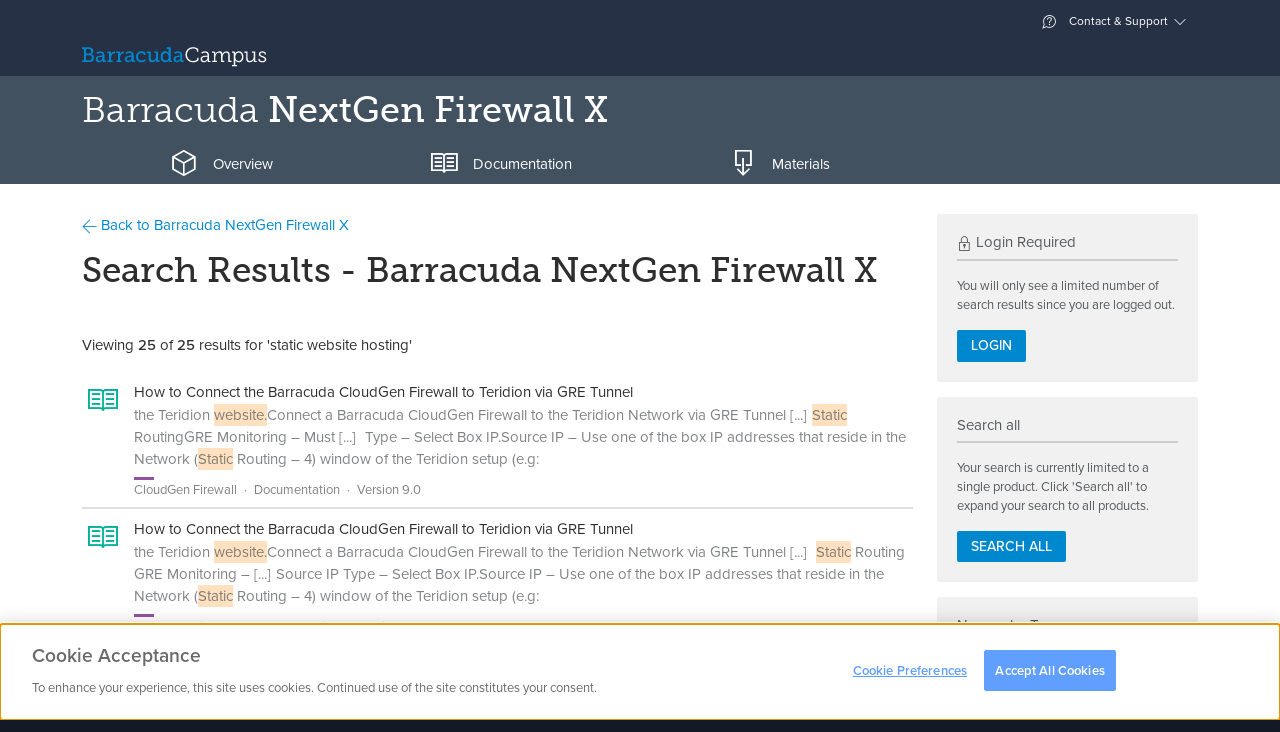

--- FILE ---
content_type: text/html; charset=utf-8
request_url: https://campus.barracuda.com/search/product/69/?q=static+website+hosting&c=69
body_size: 9321
content:
<!DOCTYPE html>
<html lang="en">
<head>
        <!-- OneTrust Cookies Consent Notice start for campus.barracuda.com -->
    <script src="https://cdn.cookielaw.org/scripttemplates/otSDKStub.js"  type="text/javascript" charset="UTF-8" data-domain-script="310f8906-81ca-4195-9953-d2d83dd46b61" ></script>
    <!-- OneTrust Cookies Consent Notice end for campus.barracuda.com -->
    <title>Search Results | Barracuda Campus</title>

    <link rel="dns-prefetch" href="https://stats.g.doubleclick.net">
    <link rel="dns-prefetch" href="https://use.typekit.net">
    <link rel="dns-prefetch" href="https://www.gstatic.com">
    <link rel="dns-prefetch" href="https://www.google-analytics.com">
    <link rel="dns-prefetch" href="https://munchkin.marketo.net">

    <link rel="icon" href="/resources/favicons/favicon.ico" type="image/x-icon"/>
    <link rel="shortcut icon" href="/resources/favicons/favicon.ico" type="image/x-icon"/>
    <link rel="apple-touch-icon" sizes="180x180" href="/resources/favicons/apple-touch-icon.png"/>
    <link rel="icon" type="image/png" href="/resources/favicons/favicon-32x32.png" sizes="32x32"/>
    <link rel="icon" type="image/png" href="/resources/favicons/favicon-16x16.png" sizes="16x16"/>
    <link rel="manifest" href="/resources/favicons/manifest.json"/>
    <link rel="mask-icon" href="/resources/favicons/safari-pinned-tab.svg" color="#0088ce"/>
    <meta name="theme-color" content="#ffffff"/>

    <meta charset="utf-8"/>
    <meta http-equiv="X-UA-Compatible" content="IE=EDGE"/>
    <meta name="viewport" content="width=device-width, initial-scale=1.0"/>
    <meta name="description" content="Barracuda Campus provides documentation, training and certification for all Barracuda Networks products."/>
    <meta name="robots" content="index, follow"/>
    <meta name="revisit-after" content="1"/>
    <meta name="author" content="Barracuda Networks, Inc"/>
    <meta name="msapplication-config" content="none"/>

    <meta property="og:type" content="website"/>
    <meta property="og:site_name" content="Barracuda Campus"/>
    <meta property="og:title" content="Search Results"/>
    <meta property="og:description" content="Barracuda Campus provides documentation, training and certification for all Barracuda Networks products."/>
    <meta property="og:url" content="https://campus.barracuda.com/search/product/69/"/>
    <meta property="og:image" content="https://campus.barracuda.com/resources/img/logo_bcampus_og.png"/>
    <meta property="og:image:secure_url" content="https://campus.barracuda.com/resources/img/logo_bcampus_og.png"/>
    <meta property="og:image:type" content="image/png"/>

    <link rel="sitemap" type="application/xml" title="Sitemap" href="https://campus.barracuda.com/sitemap.xml"/>
    <script>(function (w, d, u) {
            w.readyQ = [];
            w.bindReadyQ = [];

            function p(x, y) {
                if (x == 'ready') {
                    w.bindReadyQ.push(y);
                } else {
                    w.readyQ.push(x);
                }
            }

            var a = {ready: p, bind: p};
            w.$ = w.jQuery = function (f) {
                if (f === d || f === u) {
                    return a;
                } else {
                    p(f);
                }
            };
        })(window, document);</script>
    <script type="text/javascript">
        nonce = "494c3ce633f6ec4268b7b81568d8894c";
        baseuri = "https://campus.barracuda.com/";
        langiso = "en";
        dtlangfile = "https://campus.barracuda.com/resources/js/lib/dataTables/langs/en.json";
        validationUrl = "";
        gaProps = {
            "controller": "Search_Static",
            "product": {
                "gaDimension": 'dimension5',
                "value": null
            },
            "article": {
                "gaDimension": 'dimension6',
                "value": null
            },
            "space": {
                "gaDimension": 'dimension7',
                "value": null
            },
            "resource": {
                "gaDimension": 'dimension8',
                "value": null
            },
            "course": {
                "gaDimension": 'dimension9',
                "value": null
            },
            "certificate": {
                "gaDimension": 'dimension10',
                "value": null
            }
        };
    </script>
            <script type="text/plain" class="optanon-category-C0004-C0005">
        (function() {
            var didInit = false;

            function initMunchkin() {
                if( didInit === false ) {
                    didInit = true;
                    Munchkin.init( '234-YMR-898' );
                }
            }

            var s = document.createElement( 'script' );
            s.type = 'text/javascript';
            s.async = true;
            s.src = '//munchkin.marketo.net/munchkin.js';
            s.onreadystatechange = function() {
                if( this.readyState == 'complete' || this.readyState == 'loaded' ) {
                    initMunchkin();
                }
            };
            s.onload = initMunchkin;
            document.getElementsByTagName( 'head' )[ 0 ].appendChild( s );
        })();
    </script>
            <script src="/resources/js/../../node_modules/vue/dist/vue.min_c237a052442.js"></script>
            <script src="/resources/js/../../node_modules/vue-resource/dist/vue-resource.min_c237a052442.js"></script>
            <script src="/resources/js/../../node_modules/jquery/dist/jquery.min_c237a052442.js"></script>
            <script src="/resources/js/lib/tether.min_c237a052442.js"></script>
            <script src="/resources/js/lib/bootstrap.bundle-v5_c237a052442.js"></script>
            <script src="/resources/js/lib/select2/select2.min_c237a052442.js"></script>
            <script src="/resources/js/lib/bootstrap-switch.min_c237a052442.js"></script>
            <script src="/resources/js/ext/ajax_utils_c237a052442.js"></script>
            <script src="/resources/js/ext/campus_utils_c237a052442.js"></script>
            <script src="/resources/js/ext/bookmark_modal_c237a052442.js"></script>
            <script src="/resources/js/../../node_modules/driver.js/dist/driver.min_c237a052442.js" defer></script>
            <script src="/resources/js/lib/fakescroll.min_c237a052442.js" defer></script>
            <script src="/resources/js/lib/mus_c237a052442.js" defer></script>
            <script src="/resources/js/../../proxy/google-recaptcha_c237a052442" defer></script>
            <script src="/resources/js/../../node_modules/@vidyard/embed-code/dist/v4_c237a052442.js" defer></script>
            <script src="/resources/js/ext/vidyard_player_c237a052442.js"></script>
            <script src="/resources/js/ext/bookmark.vue_c237a052442.js"></script>
            <script src="/resources/js/campus_c237a052442.js"></script>
            <script src="/resources/js/lib/underscore-min_c237a052442.js"></script>
            <script src="/resources/js/lib/tether.min_c237a052442.js"></script>
            <script src="/resources/js/lib/backbone-min_c237a052442.js"></script>
            <script src="/resources/js/ext/search_c237a052442.js"></script>
        <script>(function ($, d) {
            $.each(readyQ, function (i, f) {
                $(f)
            });
            $.each(bindReadyQ, function (i, f) {
                $(d).bind("ready", f)
            })
        })(jQuery, document)</script>
    <script type="application/ld+json">
{
	"@context": "http://schema.org",
	"@type": "WebSite",
	"name": "Barracuda Campus",
	"url": "https://campus.barracuda.com/",
	"potentialAction": {
		"@type": "SearchAction",
		"target": "https://campus.barracuda.com/search/?q={search_term_string}",
		"query-input": "required name=search_term_string"
	}
}
</script>
               <link rel="stylesheet" href="/resources/css/lib/bootstrap-switch.min_c237a052442.css"/>
                  <link rel="stylesheet" href="/resources/css/lib/jquery.dataTables_c237a052442.css"media="print"onLoad="this.media='all'"/>
                  <link rel="stylesheet" href="/resources/css/lib/glyphicons_c237a052442.css"media="print"onLoad="this.media='all'"/>
                  <link rel="stylesheet" href="/resources/css/lib/fakescroll_c237a052442.css"media="print"onLoad="this.media='all'"/>
                  <link rel="stylesheet" href="/resources/css/lib/select2.min_c237a052442.css"media="print"onLoad="this.media='all'"/>
                  <link rel="stylesheet" href="/resources/css/lib/select2-bootstrap.min_c237a052442.css"media="print"onLoad="this.media='all'"/>
                  <link rel="stylesheet" href="/../../proxy/typekit_c237a052442"/>
                  <link rel="stylesheet" href="/resources/css/campus_c237a052442.css"/>
       </head>
<body class="en  personal-nav-opened logged-out">
    <div class="modal modal-login" id="modal-login" tabindex="-1" role="dialog" aria-labelledby="modal-label-login" aria-hidden="true">
        <div class="modal-dialog">
            <div class="modal-above hidden-sm-down">
                <img src="https://campus.barracuda.com/resources/img/logo_white.svg" class="nav-item hidden-md-down" alt="Log into Barracuda Campus" height="42" width="215" />
            </div>
            <div class="modal-content">
                <div class="modal-header">
                    <button type="button" class="close" data-bs-dismiss="modal" aria-label="Close"><span aria-hidden="true"><span class="glyphicons glyphicons-bnc-cross"></span></span></button>
                    <span class="modal-title" id="modal-login-title">Login</span>
                </div>
                <div class="modal-body">
                    <div class="row">
    <div class="col-sm-8 offset-sm-2  col-12">
        <p class="text-center">Log in with your email address and your Barracuda Campus, Barracuda Cloud Control, or Barracuda Partner Portal password.</p>
    </div>
</div>
<div class="row">
    <div class="col-sm-8 offset-sm-2 col-12">
        <div class="row row-grid flex-stretch">
            <div class="col-12">

                <form class="form-login submit-loader"
      action="https://campus.barracuda.com/logon"
      method="post"
      data-submittext=""
      novalidate>
    <input type="hidden" value="494c3ce633f6ec4268b7b81568d8894c" name="token" />
            <input type="hidden" value="aHR0cHM6Ly9jYW1wdXMuYmFycmFjdWRhLmNvbS9zZWFyY2gvcHJvZHVjdC82OT9xPXN0YXRpYyt3ZWJzaXRlK2hvc3RpbmcmYz02OQ==" name="ref" />
        
    <div class="form-group gap-2">
        <div title="Email">
            <div class="input-group">
                <i class='input-group-text glyphicons glyphicons-bn-profile'></i>
                <input type='email'
                       placeholder="Email"
                       name='username'
                       class='form-control'
                       aria-label="Email"
                       value=""
                     autofocus/>
            </div>
        </div>
    </div>

    
    <div class="d-grid mb-1">
                    <button type="submit"
                    name="submit"
                    class="btn btn-warning btn-block">
                Next                <i class="glyphicons glyphicons-bnc-arrow-right"></i>
            </button>
            </div>

    <p class="text-center">
        <a href="https://campus.barracuda.com/register/">
            Don't have an account?        </a>
    </p>
</form>

            </div>
        </div>
    </div>
</div>
<div class="row">
    <div class="col-sm-8 offset-sm-2 col-12">
        <p class=" text-muted text-sm text-center">
            <i class="glyphicons glyphicons-bn-lock"></i> Your data is transferred using secure TLS connections.        </p>
    </div>
</div>
                </div>
            </div>
        </div>
    </div>
<div class="modal fade" id="modal-confirm-default" tabindex="-1" role="dialog" aria-labelledby="modal-label-confirm" aria-hidden="true">
	<div class="modal-dialog">
	  <div class="modal-content">
		<div class="modal-header">
			<button type="button" class="close" data-bs-dismiss="modal" aria-label="Close"><span aria-hidden="true"><span class="glyphicons glyphicons-bnc-cross"></span></span></button>
		  	<h4 id="modal-label-confirm" class="modal-title">Confirm</h4>
		</div>
		<div class="modal-body">
		  		</div>
		<div class="modal-footer text-end">
		  <button type="button" class="btn btn-secondary" data-bs-dismiss="modal">No</button>
		  <a href="" class="btn btn-primary confirm-link">Yes</a>
		</div>
	  </div>
	</div>
</div>
<div class="global-loader">
    <div class="loader"></div>
</div>
<div class="personal-nav-wrapper clearfix ">
        <div class="main-content float-sm-end">
        <header>
            <div class="alert alert-warning font-fail-flash hidden-all">
	<div class="container">
		<div class="row">
			<div class="col-11">
				It seems like your browser didn't download the required fonts. Please <a href="/faq/fontproblem">revise your security settings</a> and try again.			</div>
			<div class="col-1"><button type="button" class="close" data-bs-dismiss="alert" aria-label="Close"><span aria-hidden="true"><span class="glyphicons glyphicons-bnc-cross"></span></span></button></div>
		</div>
	</div>
</div>

<div id="collapse-top">
    <div class="collapse bg-inverse" id="ajax-contact">
        <div class="container ajax-content collapse-content"></div>
    </div>
    <div class="collapse bg-inverse" id="ajax-settings">
        <div class="container ajax-content collapse-content"></div>
    </div>
    <div class="collapse bg-inverse" id="ajax-support">
        <div class="container ajax-content collapse-content navbar-personal-slideout"></div>
    </div>
</div>

<div class="navbar search-bar search-container navbar-dark bg-nav-dark p-0" data-reffixed="#fixed-search"
     data-offset="100">

    <div class="container justify-content-end navbar-upper d-none d-md-flex">

<!--
        <a class="nav-item nav-link" href="settings" aria-expanded="false"
           data-action="headerajax" data-bs-toggle="collapse" data-bs-target="#ajax-settings"
           aria-controls="ajax-settings" data-ajaxurl="settings/ajax"
           data-ref="#ajax-settings" data-collapsegroup="#collapse-top" data-collapse-sibling="#collapse-group">

            <span class="glyphicons" style="display: inline-block; width: 18px; height: 18px;">
                <img src="resources/img/flags/.png" alt="" style="margin-bottom: 50%;" />
            </span>


             &ndash;  <span class="text-weight-light">()</span></a>

            -->




        <a class="nav-item nav-link" href="#support" aria-expanded="false" data-action="headerajax"
           data-bs-toggle="collapse" data-bs-target="#ajax-support" aria-controls="ajax-support" data-ajaxurl="https://campus.barracuda.com/support/ajax" data-ref="#ajax-support" data-collapsegroup="#collapse-top"
           data-collapse-sibling="#collapse-group"><span class="glyphicons glyphicons-bnc-support"></span> Contact & Support</a>
    </div>
    <div class="container nav-big">
        <div class="d-flex d-flex-row flex-grow-1 align-items-center">
            <div class="nav navbar-nav d-flex flex-row">
                    <a class="navbar-brand" href="https://campus.barracuda.com/" vocab="http://schema.org/" typeof="ImageObject">
                        <img src="https://campus.barracuda.com/resources/img/logo.svg" class="d-none d-lg-inline" alt="Barracuda Campus" width="185" height="30" />
                        <img src="https://campus.barracuda.com/resources/img/logo_square.svg" class="d-lg-none" alt="Barracuda Campus" width="32" height="32" />
                    </a>
                                    </div>
            <div class="flex-grow-1">
                <div class="nav navbar-nav d-none d-sm-block">
                        <div class="nav-item nav-link no-icon nav-search" data-bs-toggle="collapse" aria-expanded="false" aria-controls="searchcollapser" data-collapsegroup="#collapse-group">


    </div>
                </div>
                <div class="nav navbar-nav d-sm-none float-end">
                    <a class="nav-item nav-link no-icon" href="#mobile-search" data-bs-toggle="collapse"
                       aria-expanded="false" aria-controls="mobile-search" data-collapsegroup="#collapse-group"
                       data-collapse-sibling="#collapse-top"><span class="glyphicons glyphicons-bnc-search" title="Search"></span></a>
                </div>
            </div>
            
                    </div>
    </div>
</div>
<div class="bg-inverse collapse d-md-none" id="mobile-nav">
    <div class="container">
        <div class="nav flex-column nav-mobile">
                            <a class="nav-item nav-link" href="https://campus.barracuda.com/logon">Login</a>
                <a class="nav-item nav-link" href="https://campus.barracuda.com/register/">Sign Up</a>
                        <a class="nav-item nav-link" href="https://campus.barracuda.com/support"><span class="glyphicons glyphicons-bnc-support"></span> Contact & Support</a>
            <a class="nav-item nav-link" href="https://campus.barracuda.com/settings"><span class="glyphicons" style="display: inline-block; width: 18px; height: 18px;"><img src="https://campus.barracuda.com/resources/img/flags/US.png" alt="US" /></span>United States &ndash; English <span class="text-weight-light">(GMT-5)</span></a>
        </div>
    </div>
</div>
<div id="collapse-group">
                        <div class="bg-inverse collapse" id="productcollapser">
                <div class="container collapse-content">
                    <div id="productoverview" class="product-overview ">
                        <ul class="nav nav-tabs nav-tabs-padded nav-tabs-simple no-mobile nav-tabs-dark hidden-md-down">
                    <li class="nav-item">
            <a class="nav-link
                                                                                    platform" data-bs-toggle="tab" data-bs-target="#platform">
                Platform            </a>
        </li>
            <li class="nav-item">
            <a class="nav-link
                                                                                    email-protection" data-bs-toggle="tab" data-bs-target="#email-protection">
                Email Protection            </a>
        </li>
            <li class="nav-item">
            <a class="nav-link
                                                                                    application-and-cloud-security" data-bs-toggle="tab" data-bs-target="#application-and-cloud-security">
                Application & Cloud Security            </a>
        </li>
            <li class="nav-item">
            <a class="nav-link
                                                                                    network-security" data-bs-toggle="tab" data-bs-target="#network-security">
                Network Security            </a>
        </li>
            <li class="nav-item">
            <a class="nav-link
                                                                                    data-protection" data-bs-toggle="tab" data-bs-target="#data-protection">
                Data Protection            </a>
        </li>
            <li class="nav-item">
            <a class="nav-link
                                                                                    xdr" data-bs-toggle="tab" data-bs-target="#xdr">
                XDR            </a>
        </li>
            <li class="nav-item">
            <a class="nav-link
                                                                                    msp-solutions" data-bs-toggle="tab" data-bs-target="#msp-solutions">
                MSP            </a>
        </li>
            <li class="nav-item">
            <a class="nav-link
                                    active                                                other" data-bs-toggle="tab" data-bs-target="#other">
                Others            </a>
        </li>
        </ul>
    <div class="dropdown nav-dropdown d-lg-none dropdown-products clearfix mb-2">
                    <button type="button" class="dropdown-toggle btn other" data-bs-toggle="dropdown" data-bs-display="static" aria-haspopup="true" aria-expanded="false">Others</button>
                        <div class="dropdown-menu">
                                        <a class="dropdown-item
                                                                                                        platform" data-css="platform" data-bs-toggle="tab" data-bs-target="#platform">
                    Platform                </a>
                            <a class="dropdown-item
                                                                                                        email-protection" data-css="email-protection" data-bs-toggle="tab" data-bs-target="#email-protection">
                    Email Protection                </a>
                            <a class="dropdown-item
                                                                                                        application-and-cloud-security" data-css="application-and-cloud-security" data-bs-toggle="tab" data-bs-target="#application-and-cloud-security">
                    Application & Cloud Security                </a>
                            <a class="dropdown-item
                                                                                                        network-security" data-css="network-security" data-bs-toggle="tab" data-bs-target="#network-security">
                    Network Security                </a>
                            <a class="dropdown-item
                                                                                                        data-protection" data-css="data-protection" data-bs-toggle="tab" data-bs-target="#data-protection">
                    Data Protection                </a>
                            <a class="dropdown-item
                                                                                                        xdr" data-css="xdr" data-bs-toggle="tab" data-bs-target="#xdr">
                    XDR                </a>
                            <a class="dropdown-item
                                                                                                        msp-solutions" data-css="msp-solutions" data-bs-toggle="tab" data-bs-target="#msp-solutions">
                    MSP                </a>
                            <a class="dropdown-item
                                            active true                                                            other" data-css="other" data-bs-toggle="tab" data-bs-target="#other">
                    Others                </a>
                                </div>
    </div>
<div class="tab-content tab-content-table">
                                <div class="tab-pane
                                                                    "
                id="platform" role="tabpanel">
                <div class="list-group list-group-products clearfix product-category platform">
                    <div class="row">
                                                    <div class=" col-12 col-sm-12 col-md-4 col-lg-3">
                                <a class="list-group-item" style="height: 33px;" href="https://campus.barracuda.com/product/ONE/" title="Barracuda BarracudaONE">
                                    <span class="product-name"><span class="product"> <span class="family">BarracudaONE</span></span></span>
                                </a>
                            </div>
                                                    <div class=" col-12 col-sm-12 col-md-4 col-lg-3">
                                <a class="list-group-item" style="height: 33px;" href="https://campus.barracuda.com/product/assistant/" title="Barracuda Barracuda Assistant">
                                    <span class="product-name"><span class="product"> <span class="family">Barracuda Assistant</span></span></span>
                                </a>
                            </div>
                                            </div>
                </div>
            </div>
                    <div class="tab-pane
                                                                    "
                id="email-protection" role="tabpanel">
                <div class="list-group list-group-products clearfix product-category email-protection">
                    <div class="row">
                                                    <div class=" col-12 col-sm-12 col-md-4 col-lg-3">
                                <a class="list-group-item" style="height: 33px;" href="https://campus.barracuda.com/product/emailprotection/" title="Email Protection">
                                    <span class="product-name">Email Protection<i class="ri-stack-line"></i></span>
                                </a>
                            </div>
                                                    <div class=" col-12 col-sm-12 col-md-4 col-lg-3">
                                <a class="list-group-item" style="height: 33px;" href="https://campus.barracuda.com/product/totalemailprotection/" title="Barracuda Total Email Protection">
                                    <span class="product-name"><span class="product"> <span class="family">Total Email Protection</span></span></span>
                                </a>
                            </div>
                                                    <div class=" col-12 col-sm-12 col-md-4 col-lg-3">
                                <a class="list-group-item" style="height: 33px;" href="https://campus.barracuda.com/product/emailgatewaydefense/" title="Email Gateway Defense">
                                    <span class="product-name">Email Gateway Defense <small>(Email Security)</small></span>
                                </a>
                            </div>
                                                    <div class=" col-12 col-sm-12 col-md-4 col-lg-3">
                                <a class="list-group-item" style="height: 33px;" href="https://campus.barracuda.com/product/sentinel/" title="Impersonation Protection">
                                    <span class="product-name">Impersonation Protection <small>(Sentinel)</small></span>
                                </a>
                            </div>
                                                    <div class=" col-12 col-sm-12 col-md-4 col-lg-3">
                                <a class="list-group-item" style="height: 33px;" href="https://campus.barracuda.com/product/cloudarchiving/" title="Barracuda Cloud Archiving Service">
                                    <span class="product-name"><span class="product"> <span class="family">Cloud Archiving Service</span></span></span>
                                </a>
                            </div>
                                                    <div class=" col-12 col-sm-12 col-md-4 col-lg-3">
                                <a class="list-group-item" style="height: 33px;" href="https://campus.barracuda.com/product/phishline/" title="Security Awareness Training">
                                    <span class="product-name">Security Awareness Training <small>(PhishLine)</small></span>
                                </a>
                            </div>
                                                    <div class=" col-12 col-sm-12 col-md-4 col-lg-3">
                                <a class="list-group-item" style="height: 33px;" href="https://campus.barracuda.com/product/phishlinemsp/" title="Managed Security Awareness Training">
                                    <span class="product-name">Managed Security Awareness Training <small>(Managed Phishline)</small></span>
                                </a>
                            </div>
                                                    <div class=" col-12 col-sm-12 col-md-4 col-lg-3">
                                <a class="list-group-item" style="height: 33px;" href="https://campus.barracuda.com/product/emailsecuritygateway/" title="Barracuda Email Security Gateway">
                                    <span class="product-name"><span class="product"> <span class="family">Email Security Gateway</span></span></span>
                                </a>
                            </div>
                                                    <div class=" col-12 col-sm-12 col-md-4 col-lg-3">
                                <a class="list-group-item" style="height: 33px;" href="https://campus.barracuda.com/product/domainfraudprotection/" title="Barracuda Domain Fraud Protection">
                                    <span class="product-name"><span class="product"> <span class="family">Domain Fraud Protection</span></span></span>
                                </a>
                            </div>
                                                    <div class=" col-12 col-sm-12 col-md-4 col-lg-3">
                                <a class="list-group-item" style="height: 33px;" href="https://campus.barracuda.com/product/forensics/" title="Incident Response">
                                    <span class="product-name">Incident Response</span>
                                </a>
                            </div>
                                                    <div class=" col-12 col-sm-12 col-md-4 col-lg-3">
                                <a class="list-group-item" style="height: 33px;" href="https://campus.barracuda.com/product/messagearchiver/" title="Barracuda Message Archiver">
                                    <span class="product-name"><span class="product"> <span class="family">Message Archiver</span></span></span>
                                </a>
                            </div>
                                            </div>
                </div>
            </div>
                    <div class="tab-pane
                                                                    "
                id="application-and-cloud-security" role="tabpanel">
                <div class="list-group list-group-products clearfix product-category application-and-cloud-security">
                    <div class="row">
                                                    <div class=" col-12 col-sm-12 col-md-4 col-lg-3">
                                <a class="list-group-item" style="height: 33px;" href="https://campus.barracuda.com/product/WAAS/" title="Barracuda WAF-as-a-Service">
                                    <span class="product-name"><span class="product"> <span class="family">WAF-as-a-Service</span></span></span>
                                </a>
                            </div>
                                                    <div class=" col-12 col-sm-12 col-md-4 col-lg-3">
                                <a class="list-group-item" style="height: 33px;" href="https://campus.barracuda.com/product/webapplicationfirewall/" title="Barracuda Web Application Firewall">
                                    <span class="product-name"><span class="product"> <span class="family">Web Application Firewall</span></span></span>
                                </a>
                            </div>
                                                    <div class=" col-12 col-sm-12 col-md-4 col-lg-3">
                                <a class="list-group-item" style="height: 33px;" href="https://campus.barracuda.com/product/loadbalanceradc/" title="Barracuda Load Balancer ADC">
                                    <span class="product-name"><span class="product"> <span class="family">Load Balancer ADC</span></span></span>
                                </a>
                            </div>
                                                    <div class=" col-12 col-sm-12 col-md-4 col-lg-3">
                                <a class="list-group-item" style="height: 33px;" href="https://campus.barracuda.com/product/vulnerabilitymanager/" title="Barracuda Vulnerability Manager">
                                    <span class="product-name"><span class="product"> <span class="family">Vulnerability Manager</span></span></span>
                                </a>
                            </div>
                                                    <div class=" col-12 col-sm-12 col-md-4 col-lg-3">
                                <a class="list-group-item" style="height: 33px;" href="https://campus.barracuda.com/product/vulnerabilityremediationservice/" title="Barracuda Vulnerability Remediation Service">
                                    <span class="product-name"><span class="product"> <span class="family">Vulnerability Remediation Service</span></span></span>
                                </a>
                            </div>
                                                    <div class=" col-12 col-sm-12 col-md-4 col-lg-3">
                                <a class="list-group-item" style="height: 33px;" href="https://campus.barracuda.com/product/wcc/" title="Barracuda WAF Control Center">
                                    <span class="product-name"><span class="product"> <span class="family">WAF Control Center</span></span></span>
                                </a>
                            </div>
                                                    <div class=" col-12 col-sm-12 col-md-4 col-lg-3">
                                <a class="list-group-item" style="height: 33px;" href="https://campus.barracuda.com/product/ddosprevention/" title="Barracuda Active DDoS Prevention">
                                    <span class="product-name"><span class="product"> <span class="family">Active DDoS Prevention</span></span></span>
                                </a>
                            </div>
                                            </div>
                </div>
            </div>
                    <div class="tab-pane
                                                                    "
                id="network-security" role="tabpanel">
                <div class="list-group list-group-products clearfix product-category network-security">
                    <div class="row">
                                                    <div class=" col-12 col-sm-12 col-md-4 col-lg-3">
                                <a class="list-group-item" style="height: 33px;" href="https://campus.barracuda.com/product/cloudgenfirewall/" title="Barracuda CloudGen Firewall">
                                    <span class="product-name"><span class="product"> <span class="family">CloudGen Firewall</span></span></span>
                                </a>
                            </div>
                                                    <div class=" col-12 col-sm-12 col-md-4 col-lg-3">
                                <a class="list-group-item" style="height: 33px;" href="https://campus.barracuda.com/product/secureedge/" title="Barracuda SecureEdge">
                                    <span class="product-name"><span class="product"> <span class="family">SecureEdge</span></span></span>
                                </a>
                            </div>
                                                    <div class=" col-12 col-sm-12 col-md-4 col-lg-3">
                                <a class="list-group-item" style="height: 33px;" href="https://campus.barracuda.com/product/cloudgenaccess/" title="Barracuda CloudGen Access">
                                    <span class="product-name"><span class="product"> <span class="family">CloudGen Access</span></span></span>
                                </a>
                            </div>
                                                    <div class=" col-12 col-sm-12 col-md-4 col-lg-3">
                                <a class="list-group-item" style="height: 33px;" href="https://campus.barracuda.com/product/networkaccessclient/" title="Barracuda Network Access Client">
                                    <span class="product-name"><span class="product"> <span class="family">Network Access Client</span></span></span>
                                </a>
                            </div>
                                                    <div class=" col-12 col-sm-12 col-md-4 col-lg-3">
                                <a class="list-group-item" style="height: 33px;" href="https://campus.barracuda.com/product/firewallinsights/" title="Barracuda Firewall Insights">
                                    <span class="product-name"><span class="product"> <span class="family">Firewall Insights</span></span></span>
                                </a>
                            </div>
                                                    <div class=" col-12 col-sm-12 col-md-4 col-lg-3">
                                <a class="list-group-item" style="height: 33px;" href="https://campus.barracuda.com/product/websecuritygateway/" title="Barracuda Web Security Gateway">
                                    <span class="product-name"><span class="product"> <span class="family">Web Security Gateway</span></span></span>
                                </a>
                            </div>
                                                    <div class=" col-12 col-sm-12 col-md-4 col-lg-3">
                                <a class="list-group-item" style="height: 33px;" href="https://campus.barracuda.com/product/ContentShield/" title="Barracuda Content Shield">
                                    <span class="product-name"><span class="product"> <span class="family">Content Shield</span></span></span>
                                </a>
                            </div>
                                                    <div class=" col-12 col-sm-12 col-md-4 col-lg-3">
                                <a class="list-group-item" style="height: 33px;" href="https://campus.barracuda.com/product/websecurityagent/" title="Barracuda Web Security Agent">
                                    <span class="product-name"><span class="product"> <span class="family">Web Security Agent</span></span></span>
                                </a>
                            </div>
                                                    <div class=" col-12 col-sm-12 col-md-4 col-lg-3">
                                <a class="list-group-item" style="height: 33px;" href="https://campus.barracuda.com/product/firewallpolicymanager/" title="Barracuda Firewall Policy Manager">
                                    <span class="product-name"><span class="product"> <span class="family">Firewall Policy Manager</span></span></span>
                                </a>
                            </div>
                                            </div>
                </div>
            </div>
                    <div class="tab-pane
                                                                    "
                id="data-protection" role="tabpanel">
                <div class="list-group list-group-products clearfix product-category data-protection">
                    <div class="row">
                                                    <div class=" col-12 col-sm-12 col-md-4 col-lg-3">
                                <a class="list-group-item" style="height: 33px;" href="https://campus.barracuda.com/product/datainspector/" title="Barracuda Data Inspector">
                                    <span class="product-name"><span class="product"> <span class="family">Data Inspector</span></span></span>
                                </a>
                            </div>
                                                    <div class=" col-12 col-sm-12 col-md-4 col-lg-3">
                                <a class="list-group-item" style="height: 33px;" href="https://campus.barracuda.com/product/echoplatform/" title="Barracuda Intronis Backup">
                                    <span class="product-name"><span class="product"> <span class="family">Intronis Backup</span></span> <small>(ECHOplatform)</small></span>
                                </a>
                            </div>
                                                    <div class=" col-12 col-sm-12 col-md-4 col-lg-3">
                                <a class="list-group-item" style="height: 33px;" href="https://campus.barracuda.com/product/cloudtocloudbackup/" title="Barracuda Cloud-to-Cloud Backup">
                                    <span class="product-name"><span class="product"> <span class="family">Cloud-to-Cloud Backup</span></span></span>
                                </a>
                            </div>
                                                    <div class=" col-12 col-sm-12 col-md-4 col-lg-3">
                                <a class="list-group-item" style="height: 33px;" href="https://campus.barracuda.com/product/backup/" title="Barracuda Backup">
                                    <span class="product-name"><span class="product"> <span class="family">Backup</span></span></span>
                                </a>
                            </div>
                                            </div>
                </div>
            </div>
                    <div class="tab-pane
                                                                    "
                id="xdr" role="tabpanel">
                <div class="list-group list-group-products clearfix product-category xdr">
                    <div class="row">
                                                    <div class=" col-12 col-sm-12 col-md-4 col-lg-3">
                                <a class="list-group-item" style="height: 33px;" href="https://campus.barracuda.com/product/xdr/" title="Barracuda XDR">
                                    <span class="product-name"><span class="product"> <span class="family">XDR</span></span></span>
                                </a>
                            </div>
                                            </div>
                </div>
            </div>
                    <div class="tab-pane
                                                                    "
                id="msp-solutions" role="tabpanel">
                <div class="list-group list-group-products clearfix product-category msp-solutions">
                    <div class="row">
                                                    <div class=" col-12 col-sm-12 col-md-4 col-lg-3">
                                <a class="list-group-item" style="height: 33px;" href="https://campus.barracuda.com/product/managedworkplace/" title="Barracuda RMM">
                                    <span class="product-name"><span class="product"> <span class="family">RMM</span></span> <small>(Managed Workplace)</small></span>
                                </a>
                            </div>
                                                    <div class=" col-12 col-sm-12 col-md-4 col-lg-3">
                                <a class="list-group-item" style="height: 33px;" href="https://campus.barracuda.com/product/MSPPM/" title="MSP App">
                                    <span class="product-name">MSP App</span>
                                </a>
                            </div>
                                            </div>
                </div>
            </div>
                    <div class="tab-pane
                                    active                                "
                id="other" role="tabpanel">
                <div class="list-group list-group-products clearfix product-category other">
                    <div class="row">
                                                    <div class=" col-12 col-sm-12 col-md-4 col-lg-3">
                                <a class="list-group-item" style="height: 33px;" href="https://campus.barracuda.com/product/linkbalancer/" title="Barracuda Link Balancer">
                                    <span class="product-name"><span class="product"> <span class="family">Link Balancer</span></span></span>
                                </a>
                            </div>
                                                    <div class=" col-12 col-sm-12 col-md-4 col-lg-3">
                                <a class="list-group-item" style="height: 33px;" href="https://campus.barracuda.com/product/essentials/" title="Barracuda Essentials">
                                    <span class="product-name"><span class="product"> <span class="family">Essentials</span></span></span>
                                </a>
                            </div>
                                                    <div class=" col-12 col-sm-12 col-md-4 col-lg-3">
                                <a class="list-group-item" style="height: 33px;" href="https://campus.barracuda.com/product/loadbalancer/" title="Barracuda Load Balancer">
                                    <span class="product-name"><span class="product"> <span class="family">Load Balancer</span></span></span>
                                </a>
                            </div>
                                                    <div class=" col-12 col-sm-12 col-md-4 col-lg-3">
                                <a class="list-group-item" style="height: 33px;" href="https://campus.barracuda.com/product/pstenterprise/" title="Barracuda PST Enterprise">
                                    <span class="product-name"><span class="product"> <span class="family">PST Enterprise</span></span></span>
                                </a>
                            </div>
                                                    <div class=" col-12 col-sm-12 col-md-4 col-lg-3">
                                <a class="list-group-item" style="height: 33px;" href="https://campus.barracuda.com/product/yosemite/" title="Yosemite Server Backup">
                                    <span class="product-name"><span class="product"> <span class="family">Server Backup</span></span> <small>(Yosemite)</small></span>
                                </a>
                            </div>
                                                    <div class=" col-12 col-sm-12 col-md-4 col-lg-3">
                                <a class="list-group-item" style="height: 33px;" href="https://campus.barracuda.com/product/cloudcontrol/" title="Barracuda Cloud Control">
                                    <span class="product-name"><span class="product"> <span class="family">Cloud Control</span></span></span>
                                </a>
                            </div>
                                                    <div class=" col-12 col-sm-12 col-md-4 col-lg-3">
                                <a class="list-group-item" style="height: 33px;" href="https://campus.barracuda.com/product/campus/" title="Campus Help Center / Reference">
                                    <span class="product-name">Campus Help Center / Reference</span>
                                </a>
                            </div>
                                            </div>
                </div>
            </div>
                </div>
                    </div>
                </div>
            </div>
                                <div class="bg-inverse collapse" id="portalcollapser">
                <div class="container collapse-content">
                    <div id="portaloverview" class="product-overview ">
                        <div class="tab-content tab-content-table">
                        <div class="tab-pane
            "
            id="portal" role="tabpanel">
            <div class="list-group list-group-products clearfix product-category portal">
                <div class="row">
                                            <div class=" col-12 col-sm-12 col-md-4 col-lg-3">
                            <a class="list-group-item" style="height: 33px;" href="https://campus.barracuda.com/product/onboarding/" title="Onboarding Portal">
                                <span class="product-name">Onboarding Portal</span>
                            </a>
                        </div>
                                            <div class=" col-12 col-sm-12 col-md-4 col-lg-3">
                            <a class="list-group-item" style="height: 33px;" href="https://campus.barracuda.com/product/SUP/" title="Support Services">
                                <span class="product-name">Support Services</span>
                            </a>
                        </div>
                                    </div>
            </div>
        </div>
    </div>
                    </div>
                </div>
            </div>
                <div class="bg-inverse navbar-search-slideout collapse" id="searchcollapser">
        <div class="container collapse-content">
            <div class="search-autocomplete"></div>
        </div>
    </div>
    <div class="bg-inverse collapse d-sm-none" id="mobile-search">
        <div class="container collapse-content">
            

        </div>
    </div>
</div>

    <div class="header-product hero-img hero-product bfw" id="product-main">
        <div class="container">
            <div class="row product-header-row ">
                <div class="col-12 product-header-col network-and-application-security">
                    <span style="font-weight: 100;">Barracuda</span> NextGen Firewall X                                    </div>
            </div>
        </div>
    </div>
    <div class="product-tab-row network-and-application-security">
        <div class="container">
            <div class="nav nav-product nav-fill">
                <a class="nav-item nav-link " href="https://campus.barracuda.com/product/nextgenfirewallx/"><span class="glyphicons glyphicons-bn-product"></span><span class="d-none d-lg-inline-block"> Overview</span></a>
                <a class="nav-item nav-link " href="https://campus.barracuda.com/product/nextgenfirewallx/articles/"><span class="glyphicons glyphicons-bnc-documentation"></span><span class="d-none d-lg-inline-block"> Documentation</span></a>
                                                                    <a class="nav-item nav-link " href="https://campus.barracuda.com/product/nextgenfirewallx/downloads/"><span class="glyphicons glyphicons-bnc-download"></span><span class="d-none d-lg-inline-block"> Materials</span></a>
                            </div>
        </div>
    </div>
        </header>
                        <main class="layout-main position-relative">
            
<div class="container">
    <div class="row">
        <section id="page-main" class="col-12 col-lg-9 main-col">
            <section id="page-meta">
                                                            <p class="back-link">
                            <a href="https://campus.barracuda.com/product/nextgenfirewallx/">
                                <span class="glyphicons glyphicons-bn-return"></span>
                                Back to Barracuda NextGen Firewall X                            </a>
                        </p>
                                        <h1>Search Results - Barracuda NextGen Firewall X</h1>
                    <p class="d-md-none">
                        You searched in <strong>Barracuda NextGen Firewall X</strong>. More results might be available if you <a class="search-entire-site-global" href="#">search the entire website.</a>                    </p>
                            </section>
            <div id="search-results"
                 data-nonce="494c3ce633f6ec4268b7b81568d8894c"
                 data-product="69"
                 data-page="1"
                 data-space=""
                 data-term="static+website+hosting"></div>
        </section>
        <aside id="page-aside" class="col-12 col-lg-3">
                            <section class="card card-filters bg-faded">
                    <div class="card-body">
                        <div class="card-header">
                            <h5 class="card-title">
                                <span class="glyphicons glyphicons-bnc-lock"></span>
                                Login Required                            </h5>
                        </div>
                        <p>You will only see a limited number of search results since you are logged out.</p>
                        <a href="https://campus.barracuda.com/logon"
                           data-loginref="aHR0cHM6Ly9jYW1wdXMuYmFycmFjdWRhLmNvbS9zZWFyY2gvcHJvZHVjdC82OT9xPXN0YXRpYyt3ZWJzaXRlK2hvc3RpbmcmYz02OQ=="
                           class="btn btn-primary login-modal">
                            Login                        </a>
                    </div>
                </section>
                                        <section class="card card-filters bg-faded">
                    <div class="card-body">
                        <div class="card-header">
                            <h5 class="card-title">
                                Search all                            </h5>
                        </div>
                        <p>Your search is currently limited to a single product. Click 'Search all' to expand your search to all products.</p>
                        <a href="https://campus.barracuda.com/search/?q=static+website+hosting&c="
                           class="btn btn-primary">
                            Search all                        </a>
                    </div>
                </section>
                        <div id="search-filters"></div>
        </aside>
    </div>
</div>
        </main>
        <footer class="">
	<div class="container hidden-sm-down clearfix">
        <div class="scroll-to-top-wrapper d-none d-sm-block">
            <a class="btn btn-secondary-dark scroll-to-top" href="#" title="Scroll to Top"><span class="glyphicons glyphicons-bn-chevron-up"></span></a>
        </div>
        <div class="footer-left float-start mt-3">
            <img src="/resources/img/logo_barracuda_primary_reversed_new.svg" loading="lazy" alt="Barracuda Logo" class="logo mb-2" />
            <p class="mb-0">
                <a href="https://campus.barracuda.com/contact/">Contact Us</a> | <a href="https://www.barracuda.com/company/legal/trust-center/data-privacy/privacy-policy">Privacy Policy</a> | <a href="https://www.barracuda.com/company/legal/prd_trm">Terms & Conditions</a> | <a href="https://www.barracuda.com/company/careers">Careers</a>
            </p>
            <p>
                <span>© 2003 - 2026 <a href="https://www.barracuda.com/">Barracuda Networks</a>, Inc. All rights reserved.</span>
            </p>
            <p><a class="ot-sdk-show-settings" href="#">Cookie Preferences</a></p>
        </div>
        <div class="footer-right float-end">
            <div class="row">
                <!--
                <div class="col-md-3 offset-md-1">
                    <h6>Site Map</h6>
                    <ul>
                        <li><a href="https://campus.barracuda.com/courses/">Courses</a></li>
                        <li><a href="https://campus.barracuda.com/downloadcenter/">Materials</a></li>
                        <li><a href="https://campus.barracuda.com/videos/">Videos</a></li>
                        <li><a href="https://www.barracuda.com/support/glossary" target="_blank">Glossary</a></li>
                        <li><a href="https://campus.barracuda.com/trainingcenters/">Training Centers</a></li>
                        <li><a href="https://campus.barracuda.com/to/help">Campus Help Center</a></li>
                    </ul>
                </div>
                -->
                <div class="col-md-3 offset-md-1">
                    <h6>Resources</h6>
                    <ul>
                        <li><a href="https://www.barracuda.com/" target="_blank">Barracuda Networks</a></li>
                        <li><a href="https://www.barracuda.com/join-community" target="_blank">Community Forum</a></li>
                        <li><a href="http://status.barracuda.com/" target="_blank">System Status</a></li>
                        <li><a href="https://blog.barracuda.com/" target="_blank">Corporate Blog</a></li>
                    </ul>
                </div>
                <div class="col-md-3">
                    <h6>Contact Us</h6>
                    <ul>
                        <li><a href="https://campus.barracuda.com/contact/"><strong>Contact Form</strong></a></li>
                        <li><a href="mailto:campus@barracuda.com"><strong>campus@barracuda.com</strong></a></li>
                        <li><strong>+1 408 342 5400 / 888 268 4772</strong></li>
                        <li>General: <a href="mailto:info@barracuda.com">info@barracuda.com</a></li>
                        <li>Sales: <a href="mailto:sales@barracuda.com">sales@barracuda.com</a></li>
                        <li>Support: <a href="mailto:support@barracuda.com">support@barracuda.com</a></li>
                        <li><a href="https://www.barracuda.com/company/contact/">Read More</a></li>
                    </ul>
                </div>

            </div>
        </div>
	</div>
    <div class="footer-secondary d-md-none">
		<div class="container">
			<div class="row">
				<div class="col-12 col-md-6 text-center text-md-left links">
                    <a href="https://campus.barracuda.com/contact/">Contact Us</a> | <a href="https://www.barracuda.com/company/legal/trust-center/data-privacy/privacy-policy">Privacy Policy</a> | <a href="https://www.barracuda.com/company/legal/prd_trm">Terms & Conditions</a> | <a href="https://www.barracuda.com/company/careers">Careers</a>

                    <a class="ot-sdk-show-settings" href="#">Cookie Preferences</a>
				</div>
				<div class="col-12 col-md-6 text-center text-md-right copyright">
					<span>© 2003 - 2026 <a href="https://www.barracuda.com/">Barracuda Networks</a>, Inc. All rights reserved.</span>
				</div>
			</div>
		</div>
    </div>
</footer>
    </div>
</div>
</div>
<!-- Global site tag (gtag.js) - Google Analytics -->
<script async src="https://www.googletagmanager.com/gtag/js?id=G-DN4S56Y2Z5" class="optanon-category-C0004-C0005" type="text/plain"></script>

<script class="optanon-category-C0004-C0005">
    window.dataLayer = window.dataLayer || [];

    function gtag() {
        dataLayer.push(arguments);
    }

    gtag('js', new Date());

    // set user type
    const ga_user_type = 'user_customer';


    gtag('config', 'G-DN4S56Y2Z5', {
        'debug_mode': true,
    });

    gtag('set', 'user_properties', {
        'dimension1': ga_user_type
    });

    
    // Other Custom dimensions
    if (typeof gaProps === undefined) {
        const gaProps = {};
    }

    for (const gaProp in gaProps) {
        // if not
        if (gaProps.hasOwnProperty(gaProp) === true && gaProps[gaProp].value !== null && gaProp
            !== 'controller') {
            gtag('set', 'user_properties', {[gaProps[gaProp].gaDimension]: gaProps[gaProp].value});
        }
    }

    
    
    </script>
</body>
</html>


--- FILE ---
content_type: image/svg+xml
request_url: https://campus.barracuda.com/resources/img/logo_barracuda_primary_reversed_new.svg
body_size: 3889
content:
<?xml version="1.0" encoding="UTF-8" standalone="no"?>
<!-- Created with Inkscape (http://www.inkscape.org/) -->

<svg
   version="1.1"
   id="svg1"
   width="429.73334"
   height="70.853333"
   viewBox="0 0 429.73334 70.853333"
   sodipodi:docname="logo_barracuda_primary_reversed_rgb.eps"
   xmlns:inkscape="http://www.inkscape.org/namespaces/inkscape"
   xmlns:sodipodi="http://sodipodi.sourceforge.net/DTD/sodipodi-0.dtd"
   xmlns="http://www.w3.org/2000/svg"
   xmlns:svg="http://www.w3.org/2000/svg">
  <defs
     id="defs1" />
  <sodipodi:namedview
     id="namedview1"
     pagecolor="#ffffff"
     bordercolor="#000000"
     borderopacity="0.25"
     inkscape:showpageshadow="2"
     inkscape:pageopacity="0.0"
     inkscape:pagecheckerboard="0"
     inkscape:deskcolor="#d1d1d1">
    <inkscape:page
       x="0"
       y="0"
       inkscape:label="1"
       id="page1"
       width="429.73334"
       height="70.853333"
       margin="0"
       bleed="0" />
  </sodipodi:namedview>
  <g
     id="g1"
     inkscape:groupmode="layer"
     inkscape:label="1">
    <g
       id="group-R5">
      <path
         id="path2"
         d="m 701.602,531.398 c 0,0 -442.102,-174.597 -524.102,-523.29644 h 372.199 c 0,0 -267.301,70.00004 151.903,523.29644 z M 139.199,8.10156 H 0 C 0.199219,229 58.6016,369.199 58.6016,369.199 40,131.5 139.199,8 139.199,8 v 0.10156"
         style="fill:#3e86cf;fill-opacity:1;fill-rule:nonzero;stroke:none"
         transform="matrix(0.13333333,0,0,-0.13333333,0,70.853333)" />
      <path
         id="path3"
         d="m 3217.8,46.8008 c 0,18.3008 -14.7,32.8008 -32.8,32.8008 -18.1,0 -33,-14.5 -33,-32.8008 0,-18.3008 14.7,-33 33,-33 18.3,0 32.8,14.8984 32.8,33 z m 5.2,0 c 0,-21 -16.8,-38.00002 -38,-38.00002 -21.2,0 -38,17.00002 -38,38.00002 0,21 17,38 38,38 21,0 38,-16.8008 38,-38 z m -34.7,0.5 c 4.5,0 7.9,3.3984 7.9,7.8984 0,4.8008 -3.4,8.1992 -7.9,8.1992 h -12 V 47.3008 Z m 2.6,-5 11.6,-17.4024 h -7.2 L 3184,42.1016 h -7.9 V 24.8984 h -5.7 v 43.5 h 17.7 c 7.5,0 13.8,-5.1992 13.8,-13.2968 0,-9.7032 -8.6,-12.9024 -11.1,-12.9024 z M 1924.1,164.898 c -2.1,-1.199 -4.6,-2.097 -7.2,-2.898 -6.8,-2 -12.9,-3.398 -18,-4.199 -15.3,-2.699 -31.4,-5.102 -47.7,-7.301 -15.8,-2 -30.5,-5.102 -43.8,-9.301 -12.6,-4 -23.1,-9.699 -31.1,-17 -7.5,-6.801 -11.1,-16.5 -11.1,-29.5974 0,-8.3008 1.6,-15.8008 4.8,-22 3.2,-6.3008 7.7,-12 13.3,-16.7032 5.6,-4.6992 12.1,-8.2968 19.5,-10.7968 7.5,-2.5 15.2,-3.7032 23.1,-3.7032 13.3,0 26.1,2 38.1,6 11.9,4 22.5,9.8008 31.3,17.4024 8.8,7.5 15.9,16.8008 21.1,27.5976 5.2,10.8006 7.8,23.2036 7.8,36.8006 v 35.602 z m 37.2,106.602 c 6.9,-13.301 10.4,-30.602 10.4,-51.398 V 8.19922 h -45.9 V 48.5 c -3.3,-4.3008 -6.6,-8.3008 -10.1,-12.1016 -7.1,-7.8984 -15.1,-14.5 -23.8,-19.7968 -8.7,-5.3008 -18.7,-9.40238 -29.8,-12.20316 -11,-2.79688 -23.8,-4.199221 -39.2,-4.199221 -15.4,0 -32.4,2.000001 -44,5.101561 -12.9,3.5 -20.7,9.09762 -30.2,16.59762 -9.6,7.5 -17.4,17.3008 -23,29.1016 -5.5,11.6992 -8.4,25.6016 -8.4,41.3984 0,21.9996 5.1,39.6016 15.1,52.3006 9.9,12.5 23,22.102 39,28.5 15.6,6.301 33.3,10.801 52.8,13.403 19.1,2.5 38.4,4.898 58.1,7.199 7.3,0.699 13.9,1.699 19.8,2.801 4.9,1 9,2.699 12.2,5 3,2.296 5.4,5.5 7.1,9.5 1.8,4.398 2.7,10.199 2.7,17.5 0,10.597 -1.4,15.398 -5.4,23.296 -3.6,7 -8.6,12.5 -14.8,16.602 -6.5,4.199 -14.2,7.199 -22.8,8.801 -9.2,1.699 -19,2.5 -29.2,2.5 h -71.2 v 41.801 h 77.9 c 13.2,-0.204 26,-1.403 38.2,-3.801 13.8,-2.699 26.3,-7.699 37.3,-15 11.1,-7.403 20.3,-17.903 27.3,-31.199 z m 838.1,-108.699 c 0,14.699 -1.8,29.699 -5.4,44.5 -3.4,14.301 -9.1,27.398 -17,38.898 -7.8,11.199 -18,20.403 -30.5,27.403 -12.4,7 -27.9,10.5 -46,10.5 -16.2,0 -30.1,-3.5 -41.5,-10.5 -11.6,-7 -21.2,-16.301 -28.6,-27.403 -7.5,-11.301 -13,-24.398 -16.5,-38.898 -3.5,-14.602 -5.3,-29.602 -5.3,-44.5 0,-14.903 1.8,-30 5.3,-44.602 3.5,-14.597 9.1,-27.699 16.5,-38.8982 7.4,-11.1992 17,-20.4024 28.6,-27.5 11.4,-6.9024 25.4,-10.4024 41.5,-10.4024 18.1,0 33.6,3.5 46,10.5 12.4,7 22.7,16.3008 30.5,27.5 7.9,11.4024 13.6,24.4996 17,38.8006 3.6,14.801 5.4,29.801 5.4,44.602 z m 0,268.898 H 2847 V 8.19922 h -44.8 V 50.5 c -2.5,-3.6016 -5.3,-7.1016 -8.4,-10.3984 -7.8,-8.5 -16.9,-15.7032 -27,-21.6016 -10,-5.8008 -20.8,-10.30078 -32.2,-13.5 -11.3,-3.19922 -22.8,-4.800781 -34.2,-4.800781 -23.5,0 -44.3,4.402341 -61.7,12.999981 -17.4,8.6016 -32.2,20.6016 -43.8,35.6992 -11.6,15 -20.3,32.5 -25.8,52.1016 -5.5,19.398 -8.3,40.199 -8.3,61.898 0,21.704 2.8,42.5 8.3,61.903 5.5,19.699 14.2,37.199 25.8,52.097 11.6,15 26.3,27 43.7,35.903 17.5,8.898 38.2,13.301 61.7,13.301 11.5,0 23,-1.403 34,-4.204 11.1,-2.796 21.6,-7.199 31.3,-13.097 9.7,-5.801 18.2,-12.903 25.9,-21.602 2.8,-3.199 5.4,-6.597 7.7,-10.199 V 431.699 Z M 2492.2,155.301 c 0,-14.602 -1.7,-29 -5,-42.903 -3.3,-13.6988 -8.4,-25.9996 -15.4,-36.5972 C 2465,65.3984 2456.3,57 2445.9,50.6992 2435.7,44.5 2423,41.3984 2408.4,41.3984 c -27,0 -46.1,6.3008 -56.6,18.8008 -10.9,12.8008 -16.7,32.1992 -17.4,57.6018 v 199.597 h -47.7 V 118.301 c 0,-18.102 2,-34.5002 5.9,-48.9026 C 2296.7,54.8008 2303.2,42.1992 2312,32 2320.8,21.6992 2332.5,13.6992 2346.6,8.19922 2360.5,2.80078 2377.4,0 2396.9,0 c 23.2,0 44.7,5.60156 63.8,16.6016 13.8,8 25.4,18.6992 34.5,31.8984 V 8.10156 H 2540 V 317.301 h -47.7 V 155.199 Z m -270.6,-34.102 c -1.1,-11.597 -4,-22.3982 -8.7,-32.0974 -4.7,-9.8008 -10.7,-18.3008 -17.9,-25.3008 -7.3,-7.1016 -15.7,-12.6016 -24.8,-16.5 -9.3,-3.9024 -19.2,-5.9024 -29.6,-5.9024 -16.2,0 -30.7,3.4024 -42.9,10.3008 -12.3,6.8008 -22.6,16 -30.8,27.1992 -8.2,11.4024 -14.5,24.4996 -18.8,38.9996 -4.2,14.602 -6.4,29.704 -6.4,44.903 0,15.199 2.2,30.301 6.4,44.898 4.2,14.5 10.5,27.602 18.8,39 8.1,11.199 18.5,20.403 30.8,27.301 12.2,6.801 26.6,10.301 42.9,10.301 22.7,0 40.4,-5.903 52.7,-17.5 12.6,-11.903 21.4,-28.602 26.1,-49.699 l 1,-4.403 h 47.3 l -0.8,6.301 c -4.4,35.699 -18.5,62.801 -41.7,80.5 -23,17.699 -51.5,26.602 -84.5,26.602 -23.4,0 -44.6,-4.5 -62.8,-13.301 -18.2,-8.801 -33.7,-20.699 -46,-35.5 -12.4,-14.699 -21.9,-32.199 -28.2,-51.801 -6.3,-19.602 -9.5,-40.699 -9.5,-62.699 0,-22 3.2,-43 9.5,-62.602 6.4,-19.699 15.8,-37.0974 28.2,-51.8006 12.4,-14.7968 27.9,-26.5976 46,-35.1992 18.2,-8.59764 39.3,-12.999981 62.7,-12.999981 35.2,0 64.5,10.699181 87,31.800781 22.4,21 36.4,50.6016 41.6,87.898 l 0.9,6.403 h -47.9 l -0.5,-5.102 z m 850.5,43.699 c -2.1,-1.199 -4.5,-2.097 -7.2,-2.898 -6.7,-2 -12.7,-3.398 -18.1,-4.199 -15.7,-2.699 -31.7,-5.199 -47.8,-7.199 -16,-2.102 -30.8,-5.204 -43.8,-9.301 -12.6,-4 -23.1,-9.699 -31.1,-17 -7.4,-6.699 -11.1,-16.699 -11.1,-29.6018 0,-8.3008 1.6,-15.6992 4.8,-22 3.3,-6.3984 7.7,-12 13.3,-16.6992 5.6,-4.6992 12.2,-8.3984 19.5,-10.8008 7.5,-2.5 15.2,-3.8008 23.1,-3.8008 13.2,0 26,2 38,6.1016 11.9,4 22.5,9.8008 31.3,17.3984 8.8,7.6016 15.9,16.9024 21.1,27.6016 5.2,10.801 7.8,23.102 7.8,36.801 v 35.597 z M 3109.5,271 c 6.8,-13.199 10.2,-30.398 10.2,-50.898 V 8.19922 h -45.9 V 48.5 c -3.3,-4.1992 -6.7,-8.3008 -10.1,-12.1016 -7.1,-7.8984 -15.2,-14.5976 -23.8,-19.7968 -8.6,-5.2032 -18.7,-9.30082 -29.8,-12.20316 -10.9,-2.79688 -24.1,-4.199221 -39.2,-4.199221 -15.1,0 -27.9,1.699221 -40.4,5.101561 -12.9,3.5 -24.3,9.09762 -33.8,16.59762 -9.7,7.6016 -17.5,17.5 -23,29.2032 -5.5,11.6992 -8.3,25.5976 -8.3,41.3984 0,22 5.1,39.602 15.1,52.301 9.8,12.5 22.9,22.097 39,28.597 15.5,6.301 33.2,10.801 52.7,13.403 19.1,2.5 38.5,4.898 58.1,7.199 7.2,0.699 13.8,1.602 19.8,2.801 4.9,1 9,2.699 12.2,5 3,2.301 5.4,5.398 7.1,9.5 1.8,4.301 2.8,10.097 2.8,17.398 0,10.699 -1.4,15.403 -5.5,23.301 -3.6,7 -8.5,12.602 -14.8,16.602 -6.5,4.199 -14.2,7.097 -22.8,8.699 -9.2,1.699 -19.1,2.5 -29.3,2.5 h -71.2 V 321.5 h 77.9 c 12.9,-0.102 25.7,-1.398 38.2,-3.801 13.8,-2.597 26.3,-7.699 37.3,-15 11.1,-7.398 20.3,-17.898 27.3,-31.199 z M 1038.7,135.699 c 0,25.699 -8.6,44.301 -26.4,56.903 -18.101,12.898 -44.902,19.5 -79.698,19.5 h -133.5 V 54 h 133.5 c 14.597,0 28.699,1.3008 41.699,3.8008 12.597,2.3984 24,6.8008 33.699,13.1992 9.4,6.1992 17,14.6016 22.5,25 5.5,10.398 8.3,23.801 8.3,39.898 z M 799.102,257.801 h 133.5 c 15.597,0 29.199,1.801 40.5,5.398 11.199,3.602 20.5,8.403 27.798,14.403 7.2,6 12.7,13 16.3,20.898 3.6,7.898 5.4,16.602 5.4,25.602 0,49.796 -29.498,74.097 -90.1,74.097 H 799 V 257.898 Z M 1064.7,208 c 17.1,-19.801 25.7,-44.602 25.7,-73.5 0,-7 -0.6,-15 -1.8,-23.699 -1.3,-9 -3.8,-18.1994 -7.5,-27.5002 -3.8,-9.4024 -9.2,-18.6992 -16.2,-27.8008 -7.1,-9.1992 -16.8,-17.3984 -28.7,-24.3008 C 1024.6,24.5 1010.1,18.8984 993.199,14.6016 976.398,10.3008 956,8.19922 932.699,8.19922 H 747.5 V 443.898 h 185.199 c 18,0 35.699,-1.699 52.5,-5.199 17.101,-3.5 32.401,-9.597 45.401,-18.097 13.2,-8.602 23.9,-20 31.8,-34 8,-14.102 12,-31.704 12,-52.403 0,-11.699 -1.9,-23.199 -5.7,-34.199 -3.8,-11.102 -9.1,-21.199 -16,-30.102 -6.9,-9 -15.1,-16.699 -24.5,-23 -4.2,-2.796 -8.7,-5.296 -13.4,-7.296 20,-5.801 36.8,-16.403 49.9,-31.602 z m 681.8,71.699 v 41.5 l -5.4,0.301 c -27.9,1.102 -52.5,-5.199 -73,-18.898 -14.4,-9.704 -26.3,-22.5 -35.4,-38.204 v 53 h -44.8 V 8.19922 h 47.6 V 172.602 c 0,15 2.6,28.898 7.7,41.5 5.1,12.5 12.3,23.398 21.5,32.398 7.9,7.801 36.9,33.199 76,33.199 h 5.6 z M 1318.3,164.898 c -2.1,-1.199 -4.5,-2.097 -7.2,-2.898 -6.7,-2 -12.8,-3.398 -18,-4.199 -15.6,-2.699 -31.7,-5.199 -47.8,-7.301 -15.8,-2 -30.5,-5.102 -43.8,-9.301 -12.6,-4 -23.1,-9.699 -31.1,-17 -7.4,-6.699 -11.1,-16.699 -11.1,-29.5974 0,-8.3008 1.6,-15.7032 4.9,-22 3.3,-6.5 7.7,-11.9024 13.3,-16.7032 5.6,-4.6992 12.1,-8.2968 19.5,-10.7968 7.6,-2.5 15.2,-3.7032 23.1,-3.7032 13.3,0 26.1,2 38.1,6 12,4 22.5,9.9024 31.3,17.4024 8.8,7.5 15.9,16.8008 21.1,27.5976 5.2,10.8006 7.8,23.1016 7.8,36.8006 v 35.602 z m 37.2,106.602 c 6.9,-13.301 10.5,-30.602 10.5,-51.398 V 8.19922 h -45.9 V 48.5 c -3.4,-4.3008 -6.7,-8.3984 -10.1,-12.1016 -7.1,-7.8984 -15.2,-14.5976 -23.8,-19.7968 -8.8,-5.3008 -18.8,-9.40238 -29.8,-12.20316 -10.9,-2.79688 -23.8,-4.199221 -39.2,-4.199221 -14.4,0 -28,1.699221 -40.4,5.101561 C 1164,8.69922 1152.6,14.3008 1143,21.8984 1133.4,29.5 1125.6,39.3008 1120.1,51 c -5.5,11.6992 -8.4,25.6016 -8.4,41.3984 0,21.9996 5.1,39.6016 15.1,52.3006 9.8,12.5 22.9,22.102 39,28.5 15.6,6.403 33.4,10.903 52.8,13.403 19.1,2.5 38.4,4.898 58.1,7.199 7.4,0.699 14,1.699 19.8,2.801 4.9,1 9,2.699 12.1,5 3.1,2.296 5.4,5.398 7.1,9.5 1.8,4.296 2.7,10.199 2.7,17.398 0,10.699 -1.4,15.398 -5.4,23.301 -3.6,7 -8.6,12.5 -14.8,16.597 -6.5,4.204 -14.2,7.204 -22.8,8.801 -9.2,1.699 -19,2.5 -29.3,2.5 H 1175 V 321.5 h 77.9 c 13.3,-0.199 25.7,-1.398 38.2,-3.801 13.8,-2.699 26.3,-7.699 37.3,-15 11.1,-7.398 20.3,-17.898 27.3,-31.199 z m 200.8,49.898 5.4,-0.296 v -41.5 h -5.6 c -39.1,0 -68.1,-25.403 -76,-33.204 -9.3,-9.097 -16.5,-20 -21.5,-32.398 -5.1,-12.5 -7.7,-26.5 -7.7,-41.5 V 8.10156 h -47.7 V 317.301 h 44.8 v -52.903 c 9.1,15.602 21,28.403 35.4,38.102 20.4,13.699 45,20 73,18.898 h -0.1"
         style="fill:#ffffff;fill-opacity:1;fill-rule:nonzero;stroke:none"
         transform="matrix(0.13333333,0,0,-0.13333333,0,70.853333)" />
    </g>
  </g>
</svg>
